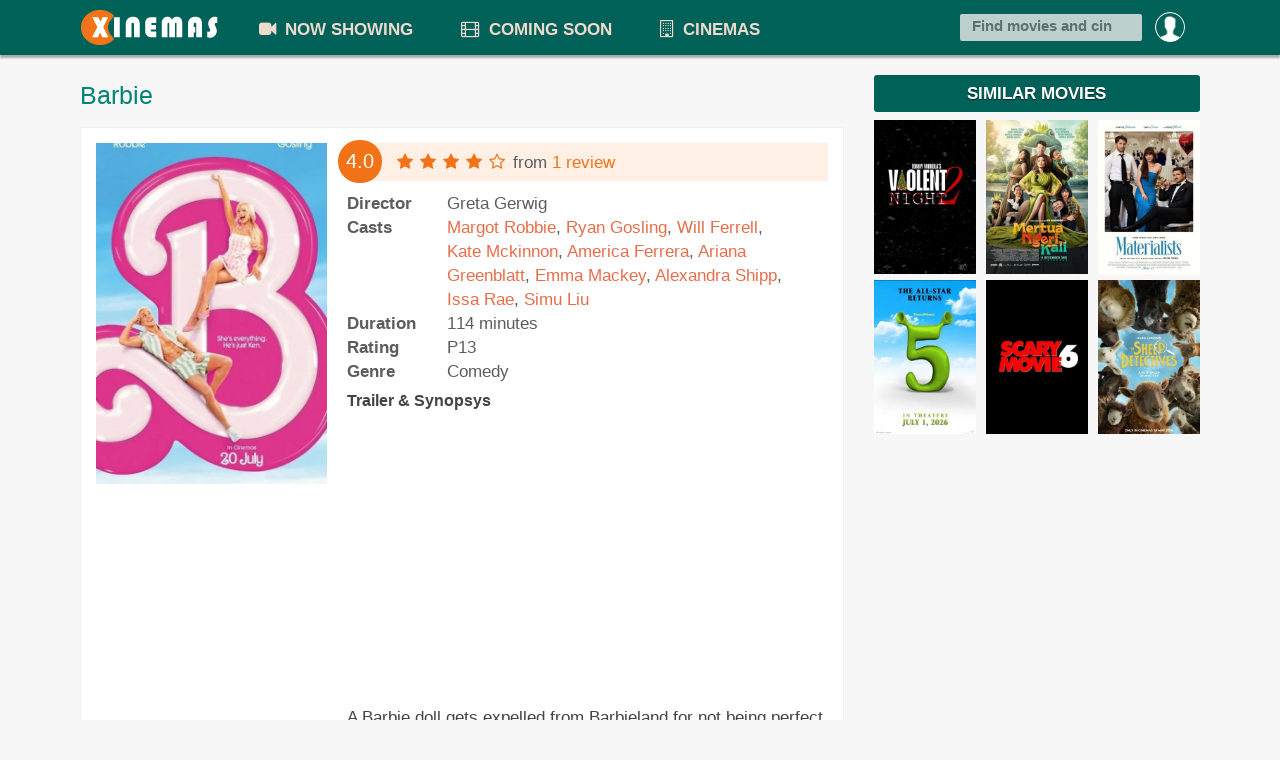

--- FILE ---
content_type: text/html; charset=UTF-8
request_url: https://xinemas.com/movie/2023/barbie/
body_size: 5771
content:
<!DOCTYPE html>
		<html lang="en">
		<head>
			<title>Barbie 2023</title>
			<link rel="shortcut icon" href="https://xinemas.com/favicon.ico" >
			<meta charset="utf-8">
			<meta name="keywords" itemprop="keywords" content="Movie showtimes Barbie, booking online Barbie, movie schedules BARBIE, BARBIE in Malaysia cinemas, Barbie di pawagam, cinema online, booking, showtimes">
			<meta name="description" content="Barbie showtimes today including ticket price in cinemas all over Malaysia &amp; Singapore, book your ticket online here! We support all cinemas including TGV Cinemas, MBO, Golden Screen Cinemas (GSC), mmCineplexes, Lotus Five Star Cinemas (LFS), GV, Cathay Cineplex, Shaw Theatres and more">
			<meta name="viewport" content="initial-scale=1, maximum-scale=5">
			<meta name="yandex-verification" content="44d41cdbab7d3917" />
			<meta http-equiv="Content-Type" content="text/html; charset=UTF-8">
			<link rel="apple-touch-icon" sizes="57x57" href="/apple-icon-57x57.png">
			<link rel="apple-touch-icon" sizes="60x60" href="/apple-icon-60x60.png">
			<link rel="apple-touch-icon" sizes="72x72" href="/apple-icon-72x72.png">
			<link rel="apple-touch-icon" sizes="76x76" href="/apple-icon-76x76.png">
			<link rel="apple-touch-icon" sizes="114x114" href="/apple-icon-114x114.png">
			<link rel="apple-touch-icon" sizes="120x120" href="/apple-icon-120x120.png">
			<link rel="apple-touch-icon" sizes="144x144" href="/apple-icon-144x144.png">
			<link rel="apple-touch-icon" sizes="152x152" href="/apple-icon-152x152.png">
			<link rel="apple-touch-icon" sizes="180x180" href="/apple-icon-180x180.png">
			<link rel="icon" type="image/png" sizes="192x192"  href="/android-icon-192x192.png">
			<link rel="icon" type="image/png" sizes="32x32" href="/favicon-32x32.png">
			<link rel="icon" type="image/png" sizes="96x96" href="/favicon-96x96.png">
			<link rel="icon" type="image/png" sizes="16x16" href="/favicon-16x16.png">
			<link rel="manifest" href="/manifest.json">
			<meta name="msapplication-TileColor" content="#ffffff">
			<meta name="msapplication-TileImage" content="/ms-icon-144x144.png">
			<meta name="theme-color" content="#ffffff">
			<meta property="og:image" content="https://xinemas.com/data/upload/movies/2023/barbie-english-sub.jpg"/><script type="application/ld+json">{"@context":"http:\/\/schema.org","@type":"Movie","name":"Barbie","contentRating":"P13","datePublished":"2024-03-20","url":"https:\/\/xinemas.com\/movie\/2023\/barbie\/","image":"https:\/\/xinemas.com\/data\/upload\/movies\/2023\/barbie-english-sub.jpg","genre":"Comedy","aggregateRating":{"@type":"aggregateRating","name":"Xinemas","description":"Xinemas user review for Barbie","ratingValue":4,"ratingCount":"1","worstRating":1,"bestRating":5},"director":{"@type":"Person","name":"Greta Gerwig"},"actors":[{"@type":"Person","name":"Margot Robbie"},{"@type":"Person","name":"Ryan Gosling"},{"@type":"Person","name":"Will Ferrell"},{"@type":"Person","name":"Kate Mckinnon"},{"@type":"Person","name":"America Ferrera"},{"@type":"Person","name":"Ariana Greenblatt"},{"@type":"Person","name":"Emma Mackey"},{"@type":"Person","name":"Alexandra Shipp"},{"@type":"Person","name":"Issa Rae"},{"@type":"Person","name":"Simu Liu"}],"duration":"PT114M"}</script><link href="https://xinemas.com/css/style.css?r=10" rel="stylesheet"><script type="text/javascript">
				var ROOT="https://xinemas.com/";
			</script><script data-ad-client="ca-pub-8806063559569006" async src="https://pagead2.googlesyndication.com/pagead/js/adsbygoogle.js"></script>
			<script>
			  (adsbygoogle = window.adsbygoogle || []).push({
				google_ad_client: "ca-pub-8806063559569006",
				enable_page_level_ads: true,
    			overlays: {bottom: true}
			  });
			</script></head>
		
		<body class=""><div class="ploader" id="ploader">
				<div id="cssload-pgloading">
					<div class="cssload-loadingwrap">
						<ul class="cssload-bokeh">
							<li></li>
							<li></li>
							<li></li>
							<li></li>
						</ul>
					</div>
				</div><p style="text-align: center;">Loading your location</p>
			</div>
		<div class="mheader">
    	<div class="wrapper">
			<div class="mmenu"><a href="#" class="mmopen"></a><span class="msearch"><i class="icon-search"></i></span><a href="https://xinemas.com/" class="mlogo"></a></div>
			<div class="clearfix"></div>
        	<ul class="topmenu">
				<li class="garis"></li>
					<li class="promn ltds">
						<a rel="nofollow" href="https://xinemas.com/login?next=https%3A%2F%2Fxinemas.com%2Fmovie%2F2023%2Fbarbie%2F"><img alt="Profile icon" src="https://www.xinemas.com/images/pp/default.png"><span class="onmob">Login</span></a>
						<div class="submno">
							<div class="submn">
								<span class="arrup"></span>
								<a rel="nofollow" href="https://xinemas.com/login?next=https%3A%2F%2Fxinemas.com%2Fmovie%2F2023%2Fbarbie%2F" class="bold">Login</a> or <a rel="nofollow" href="https://xinemas.com/register" class="bold">Register</a>
							</div>
						</div>
					</li>
				<li class="lmenu hmenu"><a href="https://xinemas.com/"><i class="icon home"></i></a></li>
				<li class="anhov ltds lmenu"><a href="https://xinemas.com/now-showing"><i class="icon-facetime-video"></i> NOW SHOWING</a></li>
            	<li class="anhov ltds lmenu"><a href="https://xinemas.com/coming-soon"><i class="icon-film"></i> COMING SOON</a></li>
            	<li class="anhov ltds lmenu"><a href="https://xinemas.com/cinema"><i class="icon-building"></i> CINEMAS</a></li>
            	
				
            	<li class="srescon">
					<div class="tfcon">
						<i class="search_icon"></i><input type="text" autocomplete="off" value="" placeholder="Find movies and cinemas..." id="isearch" >
						<div class="sres">
							<div style="padding: 0 10px;line-height: 24pt;" id="sfinderstat">Type to search</div>
							<ul id="sfinderes">
								
							</ul>
							<form action="https://xinemas.com/search" style="display:none;" id="frm_cse">
							  <div>
								<input type="hidden" name="cx" value="partner-pub-8806063559569006:9557006188" />
								<input type="hidden" name="cof" value="FORID:10" />
								<input type="hidden" name="ie" value="UTF-8" />
								<input type="text" name="q" size="55" value="" id="frm_cse_q" />
								<input type="submit" name="sa" value="Search" />
							  </div>
							</form>
						</div>
					</div>
				</li>
				<div class="clear"></div>
            </ul>
        </div>
    </div>
    <div class="content" id="content"><div class="wrapper clearfix">
            <div class="row">
        	<div class="main" id="main"><h1>Barbie</h1><div style="margin-bottom: 10px;" class="sharethis-inline-share-buttons"></div><div class="concon"><div class="rowl clearfix mtom20">
						<div class="col-sm-4 mvd-poster"><div class="poster"><img src="https://www.xinemas.com/data/images/movies/2023/barbie-english-sub_500x740.webp" alt="Barbie"></div><div style="margin:10px 0;"><script async src="https://pagead2.googlesyndication.com/pagead/js/adsbygoogle.js"></script>
				<!-- Long ads -->
				<ins class="adsbygoogle"
					 style="display:block"
					 data-ad-client="ca-pub-8806063559569006"
					 data-ad-slot="2380938338"
					 data-ad-format="auto"
					 data-full-width-responsive="true"></ins>
				<script>
					 (adsbygoogle = window.adsbygoogle || []).push({});
				</script></div></div>
		<div class="col-sm-8 mvd-detail-txt" id="tblmov"><div class="revbard"><b>4.0</b>
					<span class="starlist"><i class="icon-star"></i><i class="icon-star"></i><i class="icon-star"></i><i class="icon-star"></i><i class="icon-star-empty"></i></span> from <a href="https://xinemas.com/review/barbie/">1 review</a></div><p><span class="sjdl">Director</span><span class="sisi">Greta Gerwig</span></p>
			<p><span class="sjdl">Casts</span><span class="sisi actors"><a href="https://xinemas.com/movie/starring/margot-robbie" title="View movies starring Margot Robbie">Margot Robbie</a>, <a href="https://xinemas.com/movie/starring/ryan-gosling" title="View movies starring Ryan Gosling">Ryan Gosling</a>, <a href="https://xinemas.com/movie/starring/will-ferrell" title="View movies starring Will Ferrell">Will Ferrell</a>, <a href="https://xinemas.com/movie/starring/kate-mckinnon" title="View movies starring Kate Mckinnon">Kate Mckinnon</a>, <a href="https://xinemas.com/movie/starring/america-ferrera" title="View movies starring America Ferrera">America Ferrera</a>, <a href="https://xinemas.com/movie/starring/ariana-greenblatt" title="View movies starring Ariana Greenblatt">Ariana Greenblatt</a>, <a href="https://xinemas.com/movie/starring/emma-mackey" title="View movies starring Emma Mackey">Emma Mackey</a>, <a href="https://xinemas.com/movie/starring/alexandra-shipp" title="View movies starring Alexandra Shipp">Alexandra Shipp</a>, <a href="https://xinemas.com/movie/starring/issa-rae" title="View movies starring Issa Rae">Issa Rae</a>, <a href="https://xinemas.com/movie/starring/simu-liu" title="View movies starring Simu Liu">Simu Liu</a></span></p><p><span class="sjdl">Duration</span><span class="sisi">114 minutes</span></p><p><span class="sjdl">Rating</span><span class="sisi">P13</span></p><p><span class="sjdl">Genre</span><span class="sisi">Comedy</span></p>
			
		</div>
						<div style="clear:both;" class="synopx"></div>
						<div class="col-sm-8 mvd-detail-txt synop" id="tr_synf" ><h3>Trailer & Synopsys</h3><iframe title="Barbie trailer" class="vtrail" width="100%" height="315" src="https://www.youtube.com/embed/pBk4NYhWNMM" frameborder="0" allowfullscreen></iframe><p>A Barbie doll gets expelled from Barbieland for not being perfect enough as she is deemed too eccentric and doesn`t fit the usual mould. She sets off on an adventure in the real world, where she comes to realise that perfection comes from the inside and the key to happiness is belief in oneself.</p><p class="hlite"><b>Barbie</b> is showing in cinemas since July 19, 2023 to March 20, 2024</p></div></div><div style="margin-bottom: 10px;" class="sharethis-inline-share-buttons"></div><div class="mtom20"  id="tabc_review"><section class="comment-list block revblok">
								   <article id="frevcon" class="comment-item">
									  <a href="https://xinemas.com/profile" class="pull-left thumb-sm avatar"><img src="https://xinemas.com/images/pp/default.png" class="img-circle"></a> <span class="arrow left"></span> 
									  <section class="comment-body panel">
										 <header class="panel-heading">Your review is helpful to each other. <span class="nowrap nobold">Have you watched this movie? Let's share your opinion</span></header>
										 <div class="panel-body">
											<form action="https://xinemas.com/review/add" id="frmrev">
												<input type="hidden" value="2014" name="sjf">
												<textarea class="form-control mtom10" id="frev_text" name="review"></textarea>
												<div class="form_message"></div>
												<span class="starlist starer" id="starer" style="color:#ff9800"><i class="icon-star-empty"></i><i class="icon-star-empty"></i><i class="icon-star-empty"></i><i class="icon-star-empty"></i><i class="icon-star-empty"></i></span>
												<button href="#" class="btn btn-s-md btn-info pull-right">SEND</button>
											</form>
										 </div>
									  </section>
								   </article>
								   
								<div id="revlist"><article id="comment-id-1" class="comment-item">
				  <a class="pull-left thumb-sm avatar" href="https://xinemas.com/profile/aina-yaacob"><img src="https://xinemas.com/data/user_pp/58/116892461291756644058.jpg" class="img-circle"> </a> <span class="arrow left"></span>
				  <section class="comment-body panel">
					 <header class="panel-heading"> <a href="https://xinemas.com/profile/aina-yaacob">aina yaacob</a> <!--<label class="label bg-info m-l-xs">Top Reviewer</label> --><span class="text-muted m-l-sm"> <i class="icon-time"></i> July 28, 2023 </span> <span class="starlist pull-right" style="color:#ff9800"><i class="icon-star"></i><i class="icon-star"></i><i class="icon-star"></i><i class="icon-star"></i><i class="icon-star-empty"></i></span></header>
					 <div class="panel-body"><div><p>great fun and suitable for everyone </p></div>
						<div class="comment-action m-t-sm"> <a href="#"  data-id="54" id="str_like" data-stype="1" class="btn btn-info btn-xs"><i class="icon-thumbs-up"></i> <span id="lcount"></span> Like </a> </div>
					 </div>
				  </section>
			   </article></div><div class="text-center" style="display:none;">
										<div class="btn-group"> <a href="https://xinemas.com/review/barbie/" class="btn btn-primary">View more</a> </div>
								   </div></section></div></div></div>
	<div class="side" id="side"><div style="clear:both;"></div><div class="new_theater"><h3>SIMILAR MOVIES</h3>
		<div class="sdfilmlister mtom10"><div class="item"><div class="poster"><a href="https://xinemas.com/movie/2025/violent-night-2/"><img alt="VIOLENT NIGHT 2" title="VIOLENT NIGHT 2" width="100%" src="https://www.xinemas.com/data/images/movies/2025/violent-night-2_290x438.webp" /></a></div></div><div class="item"><div class="poster"><a href="https://xinemas.com/movie/2025/mertua-ngeri-kali/"><img alt="Mertua Ngeri Kali" title="Mertua Ngeri Kali" width="100%" src="https://www.xinemas.com/data/images/movies/2026/mertua-ngeri-kali_290x438.webp" /></a></div></div><div class="item"><div class="poster"><a href="https://xinemas.com/movie/2025/materialists/"><img alt="MATERIALISTS" title="MATERIALISTS" width="100%" src="https://www.xinemas.com/data/images/movies/2025/gsc.materialists_290x438.webp" /></a></div></div><div class="item"><div class="poster"><a href="https://xinemas.com/movie/2026/shrek-5/"><img alt="SHREK 5" title="SHREK 5" width="100%" src="https://www.xinemas.com/data/images/movies/2024/gsc.shrek-5_290x438.webp" /></a></div></div><div class="item"><div class="poster"><a href="https://xinemas.com/movie/2026/scary-movie-6/"><img alt="SCARY MOVIE 6" title="SCARY MOVIE 6" width="100%" src="https://www.xinemas.com/data/images/movies/2025/scary-movie-6_290x438.webp" /></a></div></div><div class="item"><div class="poster"><a href="https://xinemas.com/movie/2025/the-sheep-detectives/"><img alt="THE SHEEP DETECTIVES" title="THE SHEEP DETECTIVES" width="100%" src="https://www.xinemas.com/data/images/movies/2025/gsc.the-sheep-detectives_290x438.webp" /></a></div></div><div class="clearfix"></div>
				<div style="width:336px;margin:10px auto;">
				<script async src="https://pagead2.googlesyndication.com/pagead/js/adsbygoogle.js"></script>
				<!-- right widget -->
				<ins class="adsbygoogle"
					 style="display:block"
					 data-ad-client="ca-pub-8806063559569006"
					 data-ad-slot="7661185177"
					 data-ad-format="auto"
					 data-full-width-responsive="true"></ins>
				<script>
					 (adsbygoogle = window.adsbygoogle || []).push({});
				</script>
				</div>
		</div></div>
		<div style="clear:both;"></div><div class="new_theater"><h3>COMING SOON</h3>
		<div class="sdfilmlister mtom10"><div class="item"><div class="poster"><a href="https://xinemas.com/movie/2025/jailer-2/"><img alt="JAILER 2" title="JAILER 2" width="100%" src="https://www.xinemas.com/data/images/movies/2025/tgv.jailer-2_290x438.webp" /></a></div></div><div class="item"><div class="poster"><a href="https://xinemas.com/movie/2025/langlang-shan-xiao-yao-guai/"><img alt="Nobody: Lang Lang Ago" title="Nobody: Lang Lang Ago" width="100%" src="https://www.xinemas.com/data/images/movies/2025/gsc.nobody_290x438.webp" /></a></div></div><div class="item"><div class="poster"><a href="https://xinemas.com/movie/2025/spider-man-brand-new-day/"><img alt="SPIDER-MAN: Brand New Day" title="SPIDER-MAN: Brand New Day" width="100%" src="https://www.xinemas.com/data/images/movies/2025/gsc.spider-man-brand-new-day_290x438.webp" /></a></div></div><div class="item"><div class="poster"><a href="https://xinemas.com/movie/2026/disneys-hexed/"><img alt="Hexed" title="Hexed" width="100%" src="https://www.xinemas.com/data/images/movies/2026/disneys-hexed_290x438.webp" /></a></div></div><div class="item"><div class="poster"><a href="https://xinemas.com/movie/2025/narsata-sekutu-setan/"><img alt="NAR&rsquo;SATA: SEKUTU SETAN" title="NAR&rsquo;SATA: SEKUTU SETAN" width="100%" src="https://www.xinemas.com/data/images/movies/2025/narsata-sekutu-setan_290x438.webp" /></a></div></div><div class="item"><div class="poster"><a href="https://xinemas.com/movie/2024/xiong-shi-shao-nian-2/"><img alt="I Am What I Am 2" title="I Am What I Am 2" width="100%" src="https://www.xinemas.com/data/images/movies/2025/xiong-shi-shao-nian-2_290x438.webp" /></a></div></div><div class="clearfix"></div>
		</div></div>
		<div class="clearfix"></div>
		<div class="wg_loc new_theater">
		  <h3>CINEMAS BY GROUP</h3>
		  <div style="padding: 10px;">
		  	<div>
			<ul>
			  <li>
				<a href="https://xinemas.com/cinemas/gsc" title="GSC Cinemas"><i class="icon gsc"></i></a>
			  </li>
			  <li>
				<a href="https://xinemas.com/cinemas/tgv" title="TGV Cinemas"><i class="icon tgv"></i></a>
			  </li>
			  <li>
				<a href="https://xinemas.com/cinemas/mbo" title="MBO Cinemas"><i class="icon mbo"></i></a>
			  </li>
			  <li>
				<a href="https://xinemas.com/cinemas/lfs" title="LFS Cinemas"><i class="icon lfs"></i></a>
			  </li>
			</ul>
			</div>
			<div class="clearfix"></div>
		  </div>
		</div></div>
	</div></div></div>
    <footer>
    	<div class="footbar">
            <p>Copyright &copy; 2026 xinemas.com</p>
			<ul class="footlinks">
				<!--<li><a href="https://www.xinemas.com">Bahasa Malaysia</a></li>-->
				<li><a href="https://xinemas.com/about">About Us</a></li>
				<li><a href="https://xinemas.com/privacy-policy">Privacy Policy</a></li>
				<li><a href="https://xinemas.com/contact">Contact Us</a></li>
				<li><a href="https://xinemas.com/movie/">Movie Archives</a></li>
				<li><a href="https://xinemas.com/movie-news">Movie Updates</a></li>
			</ul>
			<p class="redup">Xinemas provides all the cinema online showtimes and ticket price you can find over hundreds of cinemas in Malaysia<br>including TGV Cinemas, MBO Cinemas, Golden Screen Cinemas (GSC), Lotus Five Star (LFS), mmCineplexes and more.<br>You can also find nearest cinemas and get your most suitable cinema</p>
        </div>
    </footer><script src="https://www.xinemas.com/js/jquery-3.6.0.min.js" type="text/javascript"></script><script type="text/javascript" src="https://www.xinemas.com/js/txg.js?r=5"></script><script type="text/javascript">
	$(function(){
		$("#tab_sched").click(function(){
			$(this).addClass("disabled");
			$("#tab_review").removeClass("disabled");
			$("#tabc_sched").show();
			$("#tabc_review").hide();
			return false;
		})
		$("#tab_review").click(function(){
			$(this).addClass("disabled");
			$("#tab_sched").removeClass("disabled");
			$("#tabc_review").show();
			$("#tabc_sched").hide();
			return false;
		})
		
		$("#wrrev,#wrrevm").click(function(){
			if($("#tab_review").length){
				$("#tab_review").click();
			}
			scroll_to("#tabc_review");
			return false;
		})
		
		var lgn=false;
		var frev=new FORM("frmrev");
		$("#frev_text").focus(function(){
			if(!lgn){
				frev.disable();
				frev.msg("You must login first",0);
				setTimeout(function(){
					window.location.href="https://xinemas.com/login?next=https%3A%2F%2Fxinemas.com%2Fmovie%2F2023%2Fbarbie%2F";
				},2000)
			}
		})
		frev.onSuccess=function(res){
			$("#frevcon").slideUp();
			$("#revlist").prepend(res.html);
		}
		var str=new XSTAR("starer");
		
		
		$("#main #str_like").click(function(){
			window.location.href="https://xinemas.com/login?next=https%3A%2F%2Fxinemas.com%2Fmovie%2F2023%2Fbarbie%2F";
		})
		
		
		if(window.location.hash=="#tabrev"){
			setTimeout(function(){
				$("#tab_review").click();
				scroll_to("#tabc_review");
			},1000)
		}
		
		
		var last_tb=0;
		$("#city_ftab_c").click(function(){
			$("#tgl_ftab_c").removeClass("hover");
			if($(".filterlist").is(":visible") && last_tb==2){
				$(".filterlist").slideUp(function(){
					selTabCity();
				})
			}else if($(".filterlist").is(":visible")){
				$("#city_ftab_c").removeClass("hover");
				$(".filterlist").slideUp();
			}else{
				selTabCity();
			}
			return false;
		})
		$("#tgl_ftab_c").click(function(){
			$("#city_ftab_c").removeClass("hover");
			if($(".filterlist").is(":visible") && last_tb==1){
				$(".filterlist").slideUp(function(){
					selTabTgl();
				});
			}else if($(".filterlist").is(":visible")){
				$("#tgl_ftab_c").removeClass("hover");
				$(".filterlist").slideUp();
			}else{
				selTabTgl()
			}
			return false;
		})
		$("#tgl_ftab a").click(function(){
			var t=$(this).data("ref");
			window.location=t;
			return false;
		})
		
		function selTabTgl(){
			last_tb=2;
			$("#tgl_ftab_c").addClass("hover");
			$("#city_ftab").hide();
			$("#tgl_ftab").show();
			$(".filterlist").slideDown();
		}
		function selTabCity(){
			last_tb=1;
			$("#tgl_ftab").hide();
			$("#city_ftab").show();
			$("#city_ftab_c").addClass("hover");
			$(".filterlist").slideDown();
		}
		
	})
	</script>        <!-- Global site tag (gtag.js) - Google Analytics -->
		<script async src="https://www.googletagmanager.com/gtag/js?id=UA-55760749-8"></script>
        <script>
          window.dataLayer = window.dataLayer || [];
          function gtag(){dataLayer.push(arguments);}
          gtag('js', new Date());
        
          gtag('config', 'UA-55760749-8');
		  
		  
        </script>

        
		<img src="https://xinemas.com/misc/maintener?fid=2014" width="0" height="0" id="imgmaint">
		</body>
	</html>

--- FILE ---
content_type: text/html; charset=utf-8
request_url: https://www.google.com/recaptcha/api2/aframe
body_size: 267
content:
<!DOCTYPE HTML><html><head><meta http-equiv="content-type" content="text/html; charset=UTF-8"></head><body><script nonce="b05TdRRBkbwtqFhEqBAOsQ">/** Anti-fraud and anti-abuse applications only. See google.com/recaptcha */ try{var clients={'sodar':'https://pagead2.googlesyndication.com/pagead/sodar?'};window.addEventListener("message",function(a){try{if(a.source===window.parent){var b=JSON.parse(a.data);var c=clients[b['id']];if(c){var d=document.createElement('img');d.src=c+b['params']+'&rc='+(localStorage.getItem("rc::a")?sessionStorage.getItem("rc::b"):"");window.document.body.appendChild(d);sessionStorage.setItem("rc::e",parseInt(sessionStorage.getItem("rc::e")||0)+1);localStorage.setItem("rc::h",'1769025215725');}}}catch(b){}});window.parent.postMessage("_grecaptcha_ready", "*");}catch(b){}</script></body></html>

--- FILE ---
content_type: application/javascript
request_url: https://www.xinemas.com/js/txg.js?r=5
body_size: 5065
content:
var last_mn=!0,reset_mv=60;function scroll_to(t,e){$("html, body").animate({scrollTop:$(t).offset().top},1e3,(function(){void 0!==e&&e()}))}function LOC(){var t=this;t.tmr=null,t.scs=!1,t.callback=function(){},t.onFail=function(t){alert(t),$("#ploader").fadeOut()},t.track=function(e){t.callback=e,t.scs=!1,t.tmr=setTimeout((function(){t.scs||$.post(ROOT+"user/lreq",(function(e){t.showPS(e)}),"json").fail((function(){t.onFail("Error detecting location")}))}),2e4),$("#ploader").fadeIn((function(){navigator.geolocation?navigator.geolocation.getCurrentPosition(t.showPS,t.showFail):t.onFail("Your browser does not support GPS detection")}))},t.showPS=function(e){t.callback(e),t.scs=!0},t.showFail=function(e){switch(e.code){case e.PERMISSION_DENIED:$.post(ROOT+"user/lreq",(function(e){t.showPS(e)}),"json").fail((function(){t.onFail("You should allow browser to detect your location")}));break;case e.POSITION_UNAVAILABLE:t.onFail("Your location can not be detected");break;case e.TIMEOUT:t.onFail("Can not detect your location");break;case e.UNKNOWN_ERROR:t.onFail("Error detecting location")}}}function XSTAR(t){if(0==$("#"+t).length)return!1;var e=this;e.el=$("#"+t),e.val=0,0==$("#"+t+" #rating_"+t).length&&e.el.prepend('<input type="hidden" name="'+t+'" value="0" id="rating_'+t+'">'),e.eli=$("#"+t+" #rating_"+t),e.lval=-1,$("#"+t+" i").mouseenter((function(){e.val=$("#"+t+" i").index(this),$("#"+t+" i").attr("class","icon-star-empty");for(var i=0;i<e.val+1;i++)$("#"+t+" i").eq(i).attr("class","icon-star")})),$("#"+t+" i").mouseleave((function(){e.val=$("#"+t+" i").index(this),$("#"+t+" i").attr("class","icon-star-empty");for(var i=0;i<e.lval+1;i++)$("#"+t+" i").eq(i).attr("class","icon-star")})),$("#"+t+" i").click((function(){e.val=$("#"+t+" i").index(this),e.lval=e.val,$("#"+t+" i").attr("class","icon-star-empty");for(var i=0;i<e.val+1;i++)$("#"+t+" i").eq(i).attr("class","icon-star");e.eli.val(i)}))}function FORM(t){var e=this;return e.id=t||"",""!=e.id&&(0==$("#"+e.id).length?(console.log("Can not find form : "+e.id),!1):(e.form=$("#"+e.id),e.form_msg=$("#"+e.id+" div.form_message"),0!=e.form_msg.length&&(e.submit_btn=$("#"+e.id+" input[type=submit]"),0==e.submit_btn.length&&(e.submit_btn=$("#"+e.id+" button[type=submit]")),this.hideMsg=function(t){!0===t?e.form_msg.hide():e.form_msg.slideUp()},e.tmsg=null,this.msg=function(t,i,o){o=o||4e3,null!==e.tmsg&&clearTimeout(e.tmsg),al="success",ic="ok",0===i&&(al="danger",ic="ban-circle"),e.form_msg.html('<div class="alert alert-'+al+'"><button type="button" class="close" data-dismiss="alert"><i class="icon-remove"></i></button><i class="icon-'+ic+'"></i> '+t+"</div>").show(),e.tmsg=setTimeout((function(){e.hideMsg()}),o)},0==e.submit_btn.length&&e.form.append('<input type="submit" style="display:none;">'),e.setSubmitCap=function(t){return"BUTTON"==e.submit_btn.prop("tagName")?e.submit_btn.text(t):e.submit_btn.val(t),e},"BUTTON"==e.submit_btn.prop("tagName")?e.submit_btn_orig_cap=e.submit_btn.text():e.submit_btn_orig_cap=e.submit_btn.val(),this.disable=function(){return e.form.find("input").attr("disabled",!0),e.form.find("button").attr("disabled",!0),e.form.find("select").attr("disabled",!0),e.form.find("textarea").attr("disabled",!0),e},this.enable=function(){return e.form.find("input").attr("disabled",!1),e.form.find("button").attr("disabled",!1),e.form.find("select").attr("disabled",!1),e.form.find("textarea").attr("disabled",!1),e},this.onSubmit=function(){},this.onSuccess=function(t){e.msg(t.msg)},this.onFail=function(t){e.msg(t.msg,0)},this.redir=function(t){e.disable().setSubmitCap("Redirecting..."),window.location=t},e.form.submit((function(){e.onSubmit();var t=!0,i="";if(e.hideMsg(!0),$("#"+e.id+" input,#"+e.id+" select").each((function(){$(this).attr("required")&&""==$(this).val()&&""==i&&(i=$(this).attr("data-name")?$(this).attr("data-name")+" can not be empty":$(this).attr("title")?$(this).attr("title")+" can not be empty":$(this).attr("name")+" can not be empty",t=!1)})),!t)return e.msg(i,0),!1;"undefined"!=typeof tinymce&&tinymce.triggerSave();var o=e.form.serialize();return e.disable(),e.setSubmitCap("Processing..."),$.post(e.form.attr("action"),o,(function(t){e.enable(),e.setSubmitCap(e.submit_btn_orig_cap),1===t.res?e.onSuccess(t):e.onFail(t)}),"json").fail((function(){e.msg("Failed processing this request, please try again later",0),e.enable(),e.setSubmitCap(e.submit_btn_orig_cap),e.onFail({res:0,msg:"An error occured"})})),!1})),e.submit=function(){return e.form.submit(),e},console.log("FORM lib : "+e.id+" initiated"),e)))}function DLG(t,e,i,o,n){var s=this;return s.id=t||"",n=void 0===n||n,o=o||{},s.setButtons=function(t){$("#"+s.id+" .modal-footer").empty();var e=0;$.each(t,(function(t,i){$("#"+s.id+" .modal-footer").append('<button type="button" id="dlg_btn" class="btn btn-primary">'+t+"</button>"),$("#"+s.id+" .modal-footer #dlg_btn").eq(e).click((function(){"close"!=$(this).text().toLowerCase()&&"cancel"!=$(this).text().toLowerCase()&&"no"!=$(this).text().toLowerCase()||s.hide(),i(s,$(this))})),e++}))},s.setTitle=function(t){return $("#"+s.id+" .modal-title").html(t),s},s.setContent=function(t){return $("#"+s.id+" .modal-body p").html(t),s},0==$("#"+s.id).length?($("body").append('<div id="'+s.id+'" class="modal fade modal'+s.id+'"><div class="modal-dialog"><div class="modal-content">'+(n?'<div class="modal-header"><button type="button" class="close" data-dismiss="modal" aria-label="Close"><span aria-hidden="true">&times;</span></button><h4 class="modal-title">'+e+"</h4></div>":"")+'<div class="modal-body"><p>'+i+'</p></div><div class="modal-footer" id=""></div></div>\x3c!-- /.modal-content --\x3e</div></div>'),s.setButtons(o)):($("#"+s.id).html('<div class="modal-dialog"><div class="modal-content">'+(n?'<div class="modal-header"><button type="button" class="close" data-dismiss="modal" aria-label="Close"><span aria-hidden="true">&times;</span></button><h4 class="modal-title">'+e+"</h4></div>":"")+'<div class="modal-body"><p>'+i+'</p></div><div class="modal-footer" id=""></div></div>\x3c!-- /.modal-content --\x3e</div>'),s.setButtons(o)),s.show=function(){return $("#"+s.id).modal("show"),s},s.hide=function(){return $("#"+s.id).modal("hide"),s},s.close=function(){return $("#"+s.id).modal("hide"),s},s.remove=function(){return $("#"+s.id).remove(),s},s}$((function(){function t(){reset_mv>0&&($("#main .mvlist").each((function(t,e){var i=$(this).find(".item");i.css("height","auto");var o=0;i.each((function(t,e){o<$(this).height()&&(o=$(this).height())})),o<300&&o>100&&i.height(o)})),reset_mv--,i()),$(".mmenu").is(":hidden")&&$(".topmenu").removeAttr("style"),$("body ins.adsbygoogle").each((function(){var t=$(this).find("span");t.length>0&&t.each((function(){var t=$(this);45==t.height()&&t.height(4)}))}))}function e(){var t=Math.floor($(window).height()/2)-100;$("#ploader").css("padding-top",t+"px")}function i(){if($("#tr_synf iframe.vtrail").length){$("#tr_synf iframe.vtrail").css("width","100%");var t=$("#tr_synf iframe.vtrail").width()/16*9;$("#tr_synf iframe.vtrail").height(Math.floor(t))}if($(".art-detail iframe").length){$(".art-detail iframe").css("width","100%");t=$(".art-detail iframe").width()/16*9;$(".art-detail iframe").height(Math.floor(t))}}setInterval((function(){t()}),50),$("a.mmopen").click((function(){return last_mn||"block"!=$(".topmenu").css("display")?last_mn?($(".srescon").hide(),$(".topmenu").slideToggle()):($(".topmenu .ltds").css("display","block"),$(".srescon").hide(),$(".topmenu").slideToggle()):($(".topmenu .ltds").css("display","block"),$(".srescon").hide()),last_mn=!0,!1})),window.onload=function(){},$("#ctfilter").click((function(){return $("#ctfilcon").slideToggle(),!1})),$("#cmd_terdekat").click((function(){var t=$(this).data("next");return(new LOC).track((function(e){$.post(ROOT+"user",{lat:e.coords.latitude,lon:e.coords.longitude},(function(e){1==e.res?window.location.href=t:(alert("Can not detect your location. Activate your GPS and allow browser to access your location"),$("#ploader").fadeOut())}),"json").fail((function(){alert("Can not detect your location. Activate your GPS and allow browser to access your location"),$("#ploader").fadeOut()}))})),!1})),i(),$(window).resize((function(t){reset_mv=1,e(),$(".mmenu").is(":hidden")?($(".topmenu .ltds").css("display","inline"),$(".srescon").show(),$(".tfcon .search_icon").show()):last_mn&&$(".topmenu .ltds").css("display","block"),i()})),$("#synshow").click((function(){return $("#tblmov .ssyn").hide(),$("#tr_synf").show(),scroll_to("#tr_synf"),i(),!1})),$(window).width()+17<=480&&$("#tmap").length&&($("#stmap").show(),$("#tmap").hide()),$("#tblmov .ssyn").length&&$(window).width()+17>768&&($("#tblmov .ssyn").hide(),$("#tr_synf").show()),$("#stmap").click((function(){return $("#stmap").hide(),$("#tmap").slideDown(),scroll_to("#tmap"),!1})),e(),t();var o=null,n=0,s="";function a(){$("#sfinderstat").text("Searching...").show(),$("#sfinderes").hide(),null!=o&&clearTimeout(o),o=setTimeout((function(){s=$("#isearch").val(),$.post(ROOT+"search",{q:$("#isearch").val()},(function(t){1==t.res?($("#sfinderes").html(t.html).show(),$("#sfinderes li.resitem").click((function(){n=$("#sfinderes li.resitem").index(this),l(),$("#isearch").val($("#sfinderes li.selected .msitit").text()),window.location.href=$(this).data("det")})),$("#sfinderstat").hide(),n=0,l()):($("#frm_cse_q").val($("#isearch").val()),$("#frm_cse").submit(),$("#sfinderstat").text("Nothing found"))}),"json").fail((function(){$("#sfinderstat").text("An error occcured")}))}),1e3)}function l(){$("#sfinderes li.resitem").length&&($("#sfinderes li.resitem").removeClass("selected"),$("#sfinderes li.resitem").eq(n).addClass("selected"))}if($("#isearch").focus((function(){$(".sres").slideDown()})).blur((function(){setTimeout((function(){$(".sres").slideUp((function(){$("#isearch").is(":focus")&&$(".sres").slideDown()}))}),500)})).keydown((function(t){var e=t.keyCode?t.keyCode:t.which;40==e?n<$("#sfinderes li.resitem").length-1&&(n++,l()):38==e&&n>0&&(n--,l())})).on("keyup",(function(t){if($(this).val().length>1){var e=t.keyCode?t.keyCode:t.which;if(e>36&&e<41);else{if(13==e&&$("#sfinderes li.selected").length&&$("#isearch").val()==s)return $("#isearch").val($("#sfinderes li.selected .msitit").text()),void(window.location.href=$("#sfinderes li.selected").data("det"));a()}}})).bind("paste",(function(t){t.originalEvent.clipboardData.getData("text");a()})),$("#isearch").is(":focus")&&$(".sres").slideDown(),$(".msearch").click((function(){last_mn&&"block"==$(".topmenu").css("display")?($(".topmenu .ltds").hide(),$(".srescon").show(),$(".tfcon .search_icon").show(),setTimeout((function(){$("#isearch").focus()}),1e3)):last_mn?("block"==$(".topmenu").css("display")?$(".tfcon .search_icon").slideUp():($(".tfcon .search_icon").slideDown(),setTimeout((function(){$("#isearch").focus()}),1e3)),$(".topmenu .ltds").hide(),$(".srescon").show(),$(".topmenu").slideToggle()):("block"==$(".topmenu").css("display")?$(".tfcon .search_icon").slideUp():($(".tfcon .search_icon").slideDown(),setTimeout((function(){$("#isearch").focus()}),1e3)),$(".topmenu .ltds").hide(),$(".topmenu").slideToggle()),last_mn=!1})),$("#imgmaint").hide(),$("#bload").length)if($(window).width()<600){if(r=$(".thealist").prop("scrollHeight"),$("#bload").click((function(){r=$(".thealist").prop("scrollHeight");var t=$(".thealist").height();return r>t?(t+3400<r-2200?t+=3400:(t=r,$("#bload_cnt").hide()),$(".thealist").height(t)):$("#bload_cnt").hide(),!1})),$(window).width()<600){var r=$(".thealist").prop("scrollHeight");r>3400?$(".thealist").height(3400):$("#bload_cnt").hide(),setInterval((function(){r>3400&&$(".thealist").height()<1200&&$(".thealist").height(3400)}),2500)}}else $("#bload_cnt").hide();function d(){if($(".mvtrend").length){$(window).width()>920?$(".mvtrend").width($("#main").width()-320):$(".mvtrend").css("width","100%");var t=$(".mvtrend").width(),e=Math.floor(440/300*t/4);$(".no2 img").height(e),$(".no1 img").height(2*e+4)}}function c(){var t=$("#tlfinder").val().toLowerCase();if(""==t)$("ul.wmal li, .wmal").show(),$("ul.emal li, .emal").show(),$("ul.spore li, .spore").show(),$("ul.hons").show();else{var e=!1;$("ul.hons").hide(),$("ul.wmal li, .wmal").show(),$("ul.wmal a").each((function(){$(this).data("k").toLowerCase().indexOf(t)>-1?(e=!0,$(this).parent().show()):$(this).parent().hide()})),e||$("ul.wmal li, .wmal").hide(),e=!1,$("ul.emal li, .emal").show(),$("ul.emal a").each((function(){$(this).data("k").toLowerCase().indexOf(t)>-1?(e=!0,$(this).parent().show()):$(this).parent().hide()})),e||$("ul.emal li, .emal").hide(),e=!1,$("ul.spore li, .spore").show(),$("ul.spore a").each((function(){$(this).data("k").toLowerCase().indexOf(t)>-1?(e=!0,$(this).parent().show()):$(this).parent().hide()})),e||$("ul.spore li, .spore").hide()}}$(window).resize((function(){d()})),d(),$("#tlfinder").length&&$("#tlfinder").on("keyup",(function(t){var e=t.keyCode?t.keyCode:t.which;e>36&&e<41||c()})).bind("paste",(function(t){c()})),$("body #cmat").length&&$("body #cmat").click((function(){var t=new DLG("booker","<b>Preparing your booking</b>",'<div style="text-align:center;"><div class="loader"></div><br>Please wait...</div>',{});$("#booker .modal-footer").remove();var e=$(window).height(),i=($("#booker .modal-content").height(),Math.floor(e/3)-40);$("#booker .modal-content").css("margin-top",i+"px"),t.show();var o=$(this);setTimeout((function(){$.post(ROOT+"booking/info",{sid:o.data("id"),tm:o.data("tm")},(function(e){1==e.res?(t.setTitle("<b>Book ticket</b>"),$("#booker .modal-body").html(e.html),$("#booker .btn-success").click((function(){t.hide()}))):($("#booker .modal-body").html("<p></p>"),t.setTitle('<b style="color:#f00;">Error</b>'),t.setContent(e.msg))}),"json").fail((function(){$("#booker .modal-body").html("<p></p>"),t.setTitle('<b style="color:#f00;">Error</b>'),t.setContent("Error loading booking information<br>Check your internet connection and try again")}))}),2e3)}))})),function(t){"use strict";var e=function(e,i){this.options=i,this.$element=t(e),this.$backdrop=this.isShown=null,this.options.remote&&this.$element.load(this.options.remote)};e.DEFAULTS={backdrop:!0,keyboard:!0,show:!0},e.prototype.toggle=function(t){return this[this.isShown?"hide":"show"](t)},e.prototype.show=function(e){var i=this,o=t.Event("show.bs.modal",{relatedTarget:e});this.$element.trigger(o),this.isShown||o.isDefaultPrevented()||(this.isShown=!0,this.escape(),this.$element.on("click.dismiss.modal",'[data-dismiss="modal"]',t.proxy(this.hide,this)),this.backdrop((function(){var o=t.support.transition&&i.$element.hasClass("fade");i.$element.parent().length||i.$element.appendTo(document.body),i.$element.show(),o&&i.$element[0].offsetWidth,i.$element.addClass("in").attr("aria-hidden",!1),i.enforceFocus();var n=t.Event("shown.bs.modal",{relatedTarget:e});o?i.$element.find(".modal-dialog").one(t.support.transition.end,(function(){i.$element.focus().trigger(n)})).emulateTransitionEnd(300):i.$element.focus().trigger(n)})))},e.prototype.hide=function(e){e&&e.preventDefault(),e=t.Event("hide.bs.modal"),this.$element.trigger(e),this.isShown&&!e.isDefaultPrevented()&&(this.isShown=!1,this.escape(),t(document).off("focusin.bs.modal"),this.$element.removeClass("in").attr("aria-hidden",!0).off("click.dismiss.modal"),t.support.transition&&this.$element.hasClass("fade")?this.$element.one(t.support.transition.end,t.proxy(this.hideModal,this)).emulateTransitionEnd(300):this.hideModal())},e.prototype.enforceFocus=function(){t(document).off("focusin.bs.modal").on("focusin.bs.modal",t.proxy((function(t){this.$element[0]===t.target||this.$element.has(t.target).length||this.$element.focus()}),this))},e.prototype.escape=function(){this.isShown&&this.options.keyboard?this.$element.on("keyup.dismiss.bs.modal",t.proxy((function(t){27==t.which&&this.hide()}),this)):this.isShown||this.$element.off("keyup.dismiss.bs.modal")},e.prototype.hideModal=function(){var t=this;this.$element.hide(),this.backdrop((function(){t.removeBackdrop(),t.$element.trigger("hidden.bs.modal")}))},e.prototype.removeBackdrop=function(){this.$backdrop&&this.$backdrop.remove(),this.$backdrop=null},e.prototype.backdrop=function(e){var i=this.$element.hasClass("fade")?"fade":"";if(this.isShown&&this.options.backdrop){var o=t.support.transition&&i;if(this.$backdrop=t('<div class="modal-backdrop '+i+'" />').appendTo(document.body),this.$element.on("click.dismiss.modal",t.proxy((function(t){t.target===t.currentTarget&&("static"==this.options.backdrop?this.$element[0].focus.call(this.$element[0]):this.hide.call(this))}),this)),o&&this.$backdrop[0].offsetWidth,this.$backdrop.addClass("in"),!e)return;o?this.$backdrop.one(t.support.transition.end,e).emulateTransitionEnd(150):e()}else!this.isShown&&this.$backdrop?(this.$backdrop.removeClass("in"),t.support.transition&&this.$element.hasClass("fade")?this.$backdrop.one(t.support.transition.end,e).emulateTransitionEnd(150):e()):e&&e()};var i=t.fn.modal;t.fn.modal=function(i,o){return this.each((function(){var n=t(this),s=n.data("bs.modal"),a=t.extend({},e.DEFAULTS,n.data(),"object"==typeof i&&i);s||n.data("bs.modal",s=new e(this,a)),"string"==typeof i?s[i](o):a.show&&s.show(o)}))},t.fn.modal.Constructor=e,t.fn.modal.noConflict=function(){return t.fn.modal=i,this},t(document).on("click.bs.modal.data-api",'[data-toggle="modal"]',(function(e){var i=t(this),o=i.attr("href"),n=t(i.attr("data-target")||o&&o.replace(/.*(?=#[^\s]+$)/,"")),s=n.data("modal")?"toggle":t.extend({remote:!/#/.test(o)&&o},n.data(),i.data());e.preventDefault(),n.modal(s,this).one("hide",(function(){i.is(":visible")&&i.focus()}))})),t(document).on("show.bs.modal",".modal",(function(){t(document.body).addClass("modal-open")})).on("hidden.bs.modal",".modal",(function(){t(document.body).removeClass("modal-open")}))}(window.jQuery);